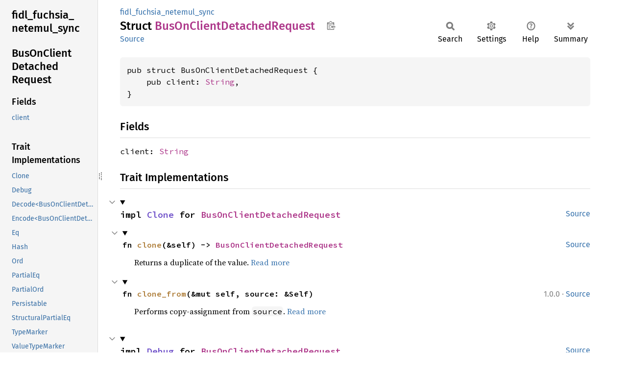

--- FILE ---
content_type: text/html; charset=utf-8
request_url: https://fuchsia-docs.firebaseapp.com/rust/fidl_fuchsia_netemul_sync/struct.BusOnClientDetachedRequest.html
body_size: 6221
content:
<!DOCTYPE html><html lang="en"><head><meta charset="utf-8"><meta name="viewport" content="width=device-width, initial-scale=1.0"><meta name="generator" content="rustdoc"><meta name="description" content="API documentation for the Rust `BusOnClientDetachedRequest` struct in crate `fidl_fuchsia_netemul_sync`."><title>BusOnClientDetachedRequest in fidl_fuchsia_netemul_sync - Rust</title><script>if(window.location.protocol!=="file:")document.head.insertAdjacentHTML("beforeend","SourceSerif4-Regular-6b053e98.ttf.woff2,FiraSans-Italic-81dc35de.woff2,FiraSans-Regular-0fe48ade.woff2,FiraSans-MediumItalic-ccf7e434.woff2,FiraSans-Medium-e1aa3f0a.woff2,SourceCodePro-Regular-8badfe75.ttf.woff2,SourceCodePro-Semibold-aa29a496.ttf.woff2".split(",").map(f=>`<link rel="preload" as="font" type="font/woff2"href="../static.files/${f}">`).join(""))</script><link rel="stylesheet" href="../static.files/normalize-9960930a.css"><link rel="stylesheet" href="../static.files/rustdoc-ca0dd0c4.css"><meta name="rustdoc-vars" data-root-path="../" data-static-root-path="../static.files/" data-current-crate="fidl_fuchsia_netemul_sync" data-themes="" data-resource-suffix="" data-rustdoc-version="1.94.0-nightly (5f1173bb2 2025-12-09)" data-channel="nightly" data-search-js="search-9e2438ea.js" data-stringdex-js="stringdex-a3946164.js" data-settings-js="settings-c38705f0.js" ><script src="../static.files/storage-e2aeef58.js"></script><script defer src="sidebar-items.js"></script><script defer src="../static.files/main-a410ff4d.js"></script><noscript><link rel="stylesheet" href="../static.files/noscript-263c88ec.css"></noscript><link rel="alternate icon" type="image/png" href="../static.files/favicon-32x32-eab170b8.png"><link rel="icon" type="image/svg+xml" href="../static.files/favicon-044be391.svg"></head><body class="rustdoc struct"><!--[if lte IE 11]><div class="warning">This old browser is unsupported and will most likely display funky things.</div><![endif]--><rustdoc-topbar><h2><a href="#">BusOnClientDetachedRequest</a></h2></rustdoc-topbar><nav class="sidebar"><div class="sidebar-crate"><h2><a href="../fidl_fuchsia_netemul_sync/index.html">fidl_<wbr>fuchsia_<wbr>netemul_<wbr>sync</a></h2></div><div class="sidebar-elems"><section id="rustdoc-toc"><h2 class="location"><a href="#">BusOn<wbr>Client<wbr>Detached<wbr>Request</a></h2><h3><a href="#fields">Fields</a></h3><ul class="block structfield"><li><a href="#structfield.client" title="client">client</a></li></ul><h3><a href="#trait-implementations">Trait Implementations</a></h3><ul class="block trait-implementation"><li><a href="#impl-Clone-for-BusOnClientDetachedRequest" title="Clone">Clone</a></li><li><a href="#impl-Debug-for-BusOnClientDetachedRequest" title="Debug">Debug</a></li><li><a href="#impl-Decode%3CBusOnClientDetachedRequest,+D%3E-for-BusOnClientDetachedRequest" title="Decode&#60;BusOnClientDetachedRequest, D&#62;">Decode&#60;BusOnClientDetachedRequest, D&#62;</a></li><li><a href="#impl-Encode%3CBusOnClientDetachedRequest,+D%3E-for-%26BusOnClientDetachedRequest" title="Encode&#60;BusOnClientDetachedRequest, D&#62;">Encode&#60;BusOnClientDetachedRequest, D&#62;</a></li><li><a href="#impl-Eq-for-BusOnClientDetachedRequest" title="Eq">Eq</a></li><li><a href="#impl-Hash-for-BusOnClientDetachedRequest" title="Hash">Hash</a></li><li><a href="#impl-Ord-for-BusOnClientDetachedRequest" title="Ord">Ord</a></li><li><a href="#impl-PartialEq-for-BusOnClientDetachedRequest" title="PartialEq">PartialEq</a></li><li><a href="#impl-PartialOrd-for-BusOnClientDetachedRequest" title="PartialOrd">PartialOrd</a></li><li><a href="#impl-Persistable-for-BusOnClientDetachedRequest" title="Persistable">Persistable</a></li><li><a href="#impl-StructuralPartialEq-for-BusOnClientDetachedRequest" title="StructuralPartialEq">StructuralPartialEq</a></li><li><a href="#impl-TypeMarker-for-BusOnClientDetachedRequest" title="TypeMarker">TypeMarker</a></li><li><a href="#impl-ValueTypeMarker-for-BusOnClientDetachedRequest" title="ValueTypeMarker">ValueTypeMarker</a></li></ul><h3><a href="#synthetic-implementations">Auto Trait Implementations</a></h3><ul class="block synthetic-implementation"><li><a href="#impl-Freeze-for-BusOnClientDetachedRequest" title="Freeze">Freeze</a></li><li><a href="#impl-RefUnwindSafe-for-BusOnClientDetachedRequest" title="RefUnwindSafe">RefUnwindSafe</a></li><li><a href="#impl-Send-for-BusOnClientDetachedRequest" title="Send">Send</a></li><li><a href="#impl-Sync-for-BusOnClientDetachedRequest" title="Sync">Sync</a></li><li><a href="#impl-Unpin-for-BusOnClientDetachedRequest" title="Unpin">Unpin</a></li><li><a href="#impl-UnwindSafe-for-BusOnClientDetachedRequest" title="UnwindSafe">UnwindSafe</a></li></ul><h3><a href="#blanket-implementations">Blanket Implementations</a></h3><ul class="block blanket-implementation"><li><a href="#impl-Any-for-T" title="Any">Any</a></li><li><a href="#impl-Body-for-T" title="Body">Body</a></li><li><a href="#impl-Borrow%3CT%3E-for-T" title="Borrow&#60;T&#62;">Borrow&#60;T&#62;</a></li><li><a href="#impl-BorrowMut%3CT%3E-for-T" title="BorrowMut&#60;T&#62;">BorrowMut&#60;T&#62;</a></li><li><a href="#impl-CloneToUninit-for-T" title="CloneToUninit">CloneToUninit</a></li><li><a href="#impl-Encode%3CAmbiguous1,+D%3E-for-T" title="Encode&#60;Ambiguous1, D&#62;">Encode&#60;Ambiguous1, D&#62;</a></li><li><a href="#impl-Encode%3CAmbiguous2,+D%3E-for-T" title="Encode&#60;Ambiguous2, D&#62;">Encode&#60;Ambiguous2, D&#62;</a></li><li><a href="#impl-ErrorType-for-E" title="ErrorType">ErrorType</a></li><li><a href="#impl-From%3CT%3E-for-T" title="From&#60;T&#62;">From&#60;T&#62;</a></li><li><a href="#impl-Into%3CU%3E-for-T" title="Into&#60;U&#62;">Into&#60;U&#62;</a></li><li><a href="#impl-Pointable-for-T" title="Pointable">Pointable</a></li><li><a href="#impl-ToOwned-for-T" title="ToOwned">ToOwned</a></li><li><a href="#impl-TryFrom%3CU%3E-for-T" title="TryFrom&#60;U&#62;">TryFrom&#60;U&#62;</a></li><li><a href="#impl-TryInto%3CU%3E-for-T" title="TryInto&#60;U&#62;">TryInto&#60;U&#62;</a></li></ul></section><div id="rustdoc-modnav"><h2 class="in-crate"><a href="index.html">In crate fidl_<wbr>fuchsia_<wbr>netemul_<wbr>sync</a></h2></div></div></nav><div class="sidebar-resizer" title="Drag to resize sidebar"></div><main><div class="width-limiter"><section id="main-content" class="content"><div class="main-heading"><div class="rustdoc-breadcrumbs"><a href="index.html">fidl_fuchsia_netemul_sync</a></div><h1>Struct <span class="struct">BusOn<wbr>Client<wbr>Detached<wbr>Request</span>&nbsp;<button id="copy-path" title="Copy item path to clipboard">Copy item path</button></h1><rustdoc-toolbar></rustdoc-toolbar><span class="sub-heading"><a class="src" href="https://fuchsia-docs.firebaseapp.com/rust/src/fidl_fuchsia_netemul_sync__common/fidl_fuchsia_netemul_sync__common.rs.html#40">Source</a> </span></div><pre class="rust item-decl"><code>pub struct BusOnClientDetachedRequest {
    pub client: <a class="struct" href="https://doc.rust-lang.org/nightly/alloc/string/struct.String.html" title="struct alloc::string::String">String</a>,
}</code></pre><h2 id="fields" class="fields section-header">Fields<a href="#fields" class="anchor">§</a></h2><span id="structfield.client" class="structfield section-header"><a href="#structfield.client" class="anchor field">§</a><code>client: <a class="struct" href="https://doc.rust-lang.org/nightly/alloc/string/struct.String.html" title="struct alloc::string::String">String</a></code></span><h2 id="trait-implementations" class="section-header">Trait Implementations<a href="#trait-implementations" class="anchor">§</a></h2><div id="trait-implementations-list"><details class="toggle implementors-toggle" open><summary><section id="impl-Clone-for-BusOnClientDetachedRequest" class="impl"><a class="src rightside" href="https://fuchsia-docs.firebaseapp.com/rust/src/fidl_fuchsia_netemul_sync__common/fidl_fuchsia_netemul_sync__common.rs.html#39">Source</a><a href="#impl-Clone-for-BusOnClientDetachedRequest" class="anchor">§</a><h3 class="code-header">impl <a class="trait" href="https://doc.rust-lang.org/nightly/core/clone/trait.Clone.html" title="trait core::clone::Clone">Clone</a> for <a class="struct" href="struct.BusOnClientDetachedRequest.html" title="struct fidl_fuchsia_netemul_sync::BusOnClientDetachedRequest">BusOnClientDetachedRequest</a></h3></section></summary><div class="impl-items"><details class="toggle method-toggle" open><summary><section id="method.clone" class="method trait-impl"><a class="src rightside" href="https://fuchsia-docs.firebaseapp.com/rust/src/fidl_fuchsia_netemul_sync__common/fidl_fuchsia_netemul_sync__common.rs.html#39">Source</a><a href="#method.clone" class="anchor">§</a><h4 class="code-header">fn <a href="https://doc.rust-lang.org/nightly/core/clone/trait.Clone.html#tymethod.clone" class="fn">clone</a>(&amp;self) -&gt; <a class="struct" href="struct.BusOnClientDetachedRequest.html" title="struct fidl_fuchsia_netemul_sync::BusOnClientDetachedRequest">BusOnClientDetachedRequest</a></h4></section></summary><div class='docblock'>Returns a duplicate of the value. <a href="https://doc.rust-lang.org/nightly/core/clone/trait.Clone.html#tymethod.clone">Read more</a></div></details><details class="toggle method-toggle" open><summary><section id="method.clone_from" class="method trait-impl"><span class="rightside"><span class="since" title="Stable since Rust version 1.0.0">1.0.0</span> · <a class="src" href="https://doc.rust-lang.org/nightly/src/core/clone.rs.html#245-247">Source</a></span><a href="#method.clone_from" class="anchor">§</a><h4 class="code-header">fn <a href="https://doc.rust-lang.org/nightly/core/clone/trait.Clone.html#method.clone_from" class="fn">clone_from</a>(&amp;mut self, source: &amp;Self)</h4></section></summary><div class='docblock'>Performs copy-assignment from <code>source</code>. <a href="https://doc.rust-lang.org/nightly/core/clone/trait.Clone.html#method.clone_from">Read more</a></div></details></div></details><details class="toggle implementors-toggle" open><summary><section id="impl-Debug-for-BusOnClientDetachedRequest" class="impl"><a class="src rightside" href="https://fuchsia-docs.firebaseapp.com/rust/src/fidl_fuchsia_netemul_sync__common/fidl_fuchsia_netemul_sync__common.rs.html#39">Source</a><a href="#impl-Debug-for-BusOnClientDetachedRequest" class="anchor">§</a><h3 class="code-header">impl <a class="trait" href="https://doc.rust-lang.org/nightly/core/fmt/trait.Debug.html" title="trait core::fmt::Debug">Debug</a> for <a class="struct" href="struct.BusOnClientDetachedRequest.html" title="struct fidl_fuchsia_netemul_sync::BusOnClientDetachedRequest">BusOnClientDetachedRequest</a></h3></section></summary><div class="impl-items"><details class="toggle method-toggle" open><summary><section id="method.fmt" class="method trait-impl"><a class="src rightside" href="https://fuchsia-docs.firebaseapp.com/rust/src/fidl_fuchsia_netemul_sync__common/fidl_fuchsia_netemul_sync__common.rs.html#39">Source</a><a href="#method.fmt" class="anchor">§</a><h4 class="code-header">fn <a href="https://doc.rust-lang.org/nightly/core/fmt/trait.Debug.html#tymethod.fmt" class="fn">fmt</a>(&amp;self, f: &amp;mut <a class="struct" href="https://doc.rust-lang.org/nightly/core/fmt/struct.Formatter.html" title="struct core::fmt::Formatter">Formatter</a>&lt;'_&gt;) -&gt; <a class="enum" href="https://doc.rust-lang.org/nightly/core/result/enum.Result.html" title="enum core::result::Result">Result</a>&lt;<a class="primitive" href="https://doc.rust-lang.org/nightly/std/primitive.unit.html">()</a>, <a class="struct" href="https://doc.rust-lang.org/nightly/core/fmt/struct.Error.html" title="struct core::fmt::Error">Error</a>&gt;</h4></section></summary><div class='docblock'>Formats the value using the given formatter. <a href="https://doc.rust-lang.org/nightly/core/fmt/trait.Debug.html#tymethod.fmt">Read more</a></div></details></div></details><details class="toggle implementors-toggle" open><summary><section id="impl-Decode%3CBusOnClientDetachedRequest,+D%3E-for-BusOnClientDetachedRequest" class="impl"><a class="src rightside" href="https://fuchsia-docs.firebaseapp.com/rust/src/fidl_fuchsia_netemul_sync__common/fidl_fuchsia_netemul_sync__common.rs.html#547-548">Source</a><a href="#impl-Decode%3CBusOnClientDetachedRequest,+D%3E-for-BusOnClientDetachedRequest" class="anchor">§</a><h3 class="code-header">impl&lt;D&gt; <a class="trait" href="https://fuchsia-docs.firebaseapp.com/rust/fidl/encoding/trait.Decode.html" title="trait fidl::encoding::Decode">Decode</a>&lt;<a class="struct" href="struct.BusOnClientDetachedRequest.html" title="struct fidl_fuchsia_netemul_sync::BusOnClientDetachedRequest">BusOnClientDetachedRequest</a>, D&gt; for <a class="struct" href="struct.BusOnClientDetachedRequest.html" title="struct fidl_fuchsia_netemul_sync::BusOnClientDetachedRequest">BusOnClientDetachedRequest</a><div class="where">where
    D: <a class="trait" href="https://fuchsia-docs.firebaseapp.com/rust/fidl/encoding/trait.ResourceDialect.html" title="trait fidl::encoding::ResourceDialect">ResourceDialect</a>,</div></h3></section></summary><div class="impl-items"><details class="toggle method-toggle" open><summary><section id="method.new_empty" class="method trait-impl"><a class="src rightside" href="https://fuchsia-docs.firebaseapp.com/rust/src/fidl_fuchsia_netemul_sync__common/fidl_fuchsia_netemul_sync__common.rs.html#551">Source</a><a href="#method.new_empty" class="anchor">§</a><h4 class="code-header">fn <a href="https://fuchsia-docs.firebaseapp.com/rust/fidl/encoding/trait.Decode.html#tymethod.new_empty" class="fn">new_empty</a>() -&gt; <a class="struct" href="struct.BusOnClientDetachedRequest.html" title="struct fidl_fuchsia_netemul_sync::BusOnClientDetachedRequest">BusOnClientDetachedRequest</a></h4></section></summary><div class='docblock'>Creates a valid instance of <code>Self</code>. The specific value does not matter,
since it will be overwritten by <code>decode</code>.</div></details><details class="toggle method-toggle" open><summary><section id="method.decode" class="method trait-impl"><a class="src rightside" href="https://fuchsia-docs.firebaseapp.com/rust/src/fidl_fuchsia_netemul_sync__common/fidl_fuchsia_netemul_sync__common.rs.html#556-561">Source</a><a href="#method.decode" class="anchor">§</a><h4 class="code-header">unsafe fn <a href="https://fuchsia-docs.firebaseapp.com/rust/fidl/encoding/trait.Decode.html#tymethod.decode" class="fn">decode</a>(
    &amp;mut self,
    decoder: &amp;mut <a class="struct" href="https://fuchsia-docs.firebaseapp.com/rust/fidl/encoding/struct.Decoder.html" title="struct fidl::encoding::Decoder">Decoder</a>&lt;'_, D&gt;,
    offset: <a class="primitive" href="https://doc.rust-lang.org/nightly/std/primitive.usize.html">usize</a>,
    _depth: Depth,
) -&gt; <a class="enum" href="https://doc.rust-lang.org/nightly/core/result/enum.Result.html" title="enum core::result::Result">Result</a>&lt;<a class="primitive" href="https://doc.rust-lang.org/nightly/std/primitive.unit.html">()</a>, <a class="enum" href="https://fuchsia-docs.firebaseapp.com/rust/fidl/error/enum.Error.html" title="enum fidl::error::Error">Error</a>&gt;</h4></section></summary><div class='docblock'>Decodes an object of type <code>T</code> from the decoder’s buffers into <code>self</code>. <a href="https://fuchsia-docs.firebaseapp.com/rust/fidl/encoding/trait.Decode.html#tymethod.decode">Read more</a></div></details></div></details><details class="toggle implementors-toggle" open><summary><section id="impl-Encode%3CBusOnClientDetachedRequest,+D%3E-for-%26BusOnClientDetachedRequest" class="impl"><a class="src rightside" href="https://fuchsia-docs.firebaseapp.com/rust/src/fidl_fuchsia_netemul_sync__common/fidl_fuchsia_netemul_sync__common.rs.html#504-505">Source</a><a href="#impl-Encode%3CBusOnClientDetachedRequest,+D%3E-for-%26BusOnClientDetachedRequest" class="anchor">§</a><h3 class="code-header">impl&lt;D&gt; <a class="trait" href="https://fuchsia-docs.firebaseapp.com/rust/fidl/encoding/trait.Encode.html" title="trait fidl::encoding::Encode">Encode</a>&lt;<a class="struct" href="struct.BusOnClientDetachedRequest.html" title="struct fidl_fuchsia_netemul_sync::BusOnClientDetachedRequest">BusOnClientDetachedRequest</a>, D&gt; for &amp;<a class="struct" href="struct.BusOnClientDetachedRequest.html" title="struct fidl_fuchsia_netemul_sync::BusOnClientDetachedRequest">BusOnClientDetachedRequest</a><div class="where">where
    D: <a class="trait" href="https://fuchsia-docs.firebaseapp.com/rust/fidl/encoding/trait.ResourceDialect.html" title="trait fidl::encoding::ResourceDialect">ResourceDialect</a>,</div></h3></section></summary><div class="impl-items"><details class="toggle method-toggle" open><summary><section id="method.encode" class="method trait-impl"><a class="src rightside" href="https://fuchsia-docs.firebaseapp.com/rust/src/fidl_fuchsia_netemul_sync__common/fidl_fuchsia_netemul_sync__common.rs.html#508-513">Source</a><a href="#method.encode" class="anchor">§</a><h4 class="code-header">unsafe fn <a href="https://fuchsia-docs.firebaseapp.com/rust/fidl/encoding/trait.Encode.html#tymethod.encode" class="fn">encode</a>(
    self,
    encoder: &amp;mut <a class="struct" href="https://fuchsia-docs.firebaseapp.com/rust/fidl/encoding/struct.Encoder.html" title="struct fidl::encoding::Encoder">Encoder</a>&lt;'_, D&gt;,
    offset: <a class="primitive" href="https://doc.rust-lang.org/nightly/std/primitive.usize.html">usize</a>,
    _depth: Depth,
) -&gt; <a class="enum" href="https://doc.rust-lang.org/nightly/core/result/enum.Result.html" title="enum core::result::Result">Result</a>&lt;<a class="primitive" href="https://doc.rust-lang.org/nightly/std/primitive.unit.html">()</a>, <a class="enum" href="https://fuchsia-docs.firebaseapp.com/rust/fidl/error/enum.Error.html" title="enum fidl::error::Error">Error</a>&gt;</h4></section></summary><div class='docblock'>Encodes the object into the encoder’s buffers. Any handles stored in the
object are swapped for <code>Handle::INVALID</code>. <a href="https://fuchsia-docs.firebaseapp.com/rust/fidl/encoding/trait.Encode.html#tymethod.encode">Read more</a></div></details></div></details><details class="toggle implementors-toggle" open><summary><section id="impl-Hash-for-BusOnClientDetachedRequest" class="impl"><a class="src rightside" href="https://fuchsia-docs.firebaseapp.com/rust/src/fidl_fuchsia_netemul_sync__common/fidl_fuchsia_netemul_sync__common.rs.html#39">Source</a><a href="#impl-Hash-for-BusOnClientDetachedRequest" class="anchor">§</a><h3 class="code-header">impl <a class="trait" href="https://doc.rust-lang.org/nightly/core/hash/trait.Hash.html" title="trait core::hash::Hash">Hash</a> for <a class="struct" href="struct.BusOnClientDetachedRequest.html" title="struct fidl_fuchsia_netemul_sync::BusOnClientDetachedRequest">BusOnClientDetachedRequest</a></h3></section></summary><div class="impl-items"><details class="toggle method-toggle" open><summary><section id="method.hash" class="method trait-impl"><a class="src rightside" href="https://fuchsia-docs.firebaseapp.com/rust/src/fidl_fuchsia_netemul_sync__common/fidl_fuchsia_netemul_sync__common.rs.html#39">Source</a><a href="#method.hash" class="anchor">§</a><h4 class="code-header">fn <a href="https://doc.rust-lang.org/nightly/core/hash/trait.Hash.html#tymethod.hash" class="fn">hash</a>&lt;__H&gt;(&amp;self, state: <a class="primitive" href="https://doc.rust-lang.org/nightly/std/primitive.reference.html">&amp;mut __H</a>)<div class="where">where
    __H: <a class="trait" href="https://doc.rust-lang.org/nightly/core/hash/trait.Hasher.html" title="trait core::hash::Hasher">Hasher</a>,</div></h4></section></summary><div class='docblock'>Feeds this value into the given <a href="https://doc.rust-lang.org/nightly/core/hash/trait.Hasher.html" title="trait core::hash::Hasher"><code>Hasher</code></a>. <a href="https://doc.rust-lang.org/nightly/core/hash/trait.Hash.html#tymethod.hash">Read more</a></div></details><details class="toggle method-toggle" open><summary><section id="method.hash_slice" class="method trait-impl"><span class="rightside"><span class="since" title="Stable since Rust version 1.3.0">1.3.0</span> · <a class="src" href="https://doc.rust-lang.org/nightly/src/core/hash/mod.rs.html#235-237">Source</a></span><a href="#method.hash_slice" class="anchor">§</a><h4 class="code-header">fn <a href="https://doc.rust-lang.org/nightly/core/hash/trait.Hash.html#method.hash_slice" class="fn">hash_slice</a>&lt;H&gt;(data: &amp;[Self], state: <a class="primitive" href="https://doc.rust-lang.org/nightly/std/primitive.reference.html">&amp;mut H</a>)<div class="where">where
    H: <a class="trait" href="https://doc.rust-lang.org/nightly/core/hash/trait.Hasher.html" title="trait core::hash::Hasher">Hasher</a>,
    Self: <a class="trait" href="https://doc.rust-lang.org/nightly/core/marker/trait.Sized.html" title="trait core::marker::Sized">Sized</a>,</div></h4></section></summary><div class='docblock'>Feeds a slice of this type into the given <a href="https://doc.rust-lang.org/nightly/core/hash/trait.Hasher.html" title="trait core::hash::Hasher"><code>Hasher</code></a>. <a href="https://doc.rust-lang.org/nightly/core/hash/trait.Hash.html#method.hash_slice">Read more</a></div></details></div></details><details class="toggle implementors-toggle" open><summary><section id="impl-Ord-for-BusOnClientDetachedRequest" class="impl"><a class="src rightside" href="https://fuchsia-docs.firebaseapp.com/rust/src/fidl_fuchsia_netemul_sync__common/fidl_fuchsia_netemul_sync__common.rs.html#39">Source</a><a href="#impl-Ord-for-BusOnClientDetachedRequest" class="anchor">§</a><h3 class="code-header">impl <a class="trait" href="https://doc.rust-lang.org/nightly/core/cmp/trait.Ord.html" title="trait core::cmp::Ord">Ord</a> for <a class="struct" href="struct.BusOnClientDetachedRequest.html" title="struct fidl_fuchsia_netemul_sync::BusOnClientDetachedRequest">BusOnClientDetachedRequest</a></h3></section></summary><div class="impl-items"><details class="toggle method-toggle" open><summary><section id="method.cmp" class="method trait-impl"><a class="src rightside" href="https://fuchsia-docs.firebaseapp.com/rust/src/fidl_fuchsia_netemul_sync__common/fidl_fuchsia_netemul_sync__common.rs.html#39">Source</a><a href="#method.cmp" class="anchor">§</a><h4 class="code-header">fn <a href="https://doc.rust-lang.org/nightly/core/cmp/trait.Ord.html#tymethod.cmp" class="fn">cmp</a>(&amp;self, other: &amp;<a class="struct" href="struct.BusOnClientDetachedRequest.html" title="struct fidl_fuchsia_netemul_sync::BusOnClientDetachedRequest">BusOnClientDetachedRequest</a>) -&gt; <a class="enum" href="https://doc.rust-lang.org/nightly/core/cmp/enum.Ordering.html" title="enum core::cmp::Ordering">Ordering</a></h4></section></summary><div class='docblock'>This method returns an <a href="https://doc.rust-lang.org/nightly/core/cmp/enum.Ordering.html" title="enum core::cmp::Ordering"><code>Ordering</code></a> between <code>self</code> and <code>other</code>. <a href="https://doc.rust-lang.org/nightly/core/cmp/trait.Ord.html#tymethod.cmp">Read more</a></div></details><details class="toggle method-toggle" open><summary><section id="method.max" class="method trait-impl"><span class="rightside"><span class="since" title="Stable since Rust version 1.21.0">1.21.0</span> · <a class="src" href="https://doc.rust-lang.org/nightly/src/core/cmp.rs.html#1021-1023">Source</a></span><a href="#method.max" class="anchor">§</a><h4 class="code-header">fn <a href="https://doc.rust-lang.org/nightly/core/cmp/trait.Ord.html#method.max" class="fn">max</a>(self, other: Self) -&gt; Self<div class="where">where
    Self: <a class="trait" href="https://doc.rust-lang.org/nightly/core/marker/trait.Sized.html" title="trait core::marker::Sized">Sized</a>,</div></h4></section></summary><div class='docblock'>Compares and returns the maximum of two values. <a href="https://doc.rust-lang.org/nightly/core/cmp/trait.Ord.html#method.max">Read more</a></div></details><details class="toggle method-toggle" open><summary><section id="method.min" class="method trait-impl"><span class="rightside"><span class="since" title="Stable since Rust version 1.21.0">1.21.0</span> · <a class="src" href="https://doc.rust-lang.org/nightly/src/core/cmp.rs.html#1060-1062">Source</a></span><a href="#method.min" class="anchor">§</a><h4 class="code-header">fn <a href="https://doc.rust-lang.org/nightly/core/cmp/trait.Ord.html#method.min" class="fn">min</a>(self, other: Self) -&gt; Self<div class="where">where
    Self: <a class="trait" href="https://doc.rust-lang.org/nightly/core/marker/trait.Sized.html" title="trait core::marker::Sized">Sized</a>,</div></h4></section></summary><div class='docblock'>Compares and returns the minimum of two values. <a href="https://doc.rust-lang.org/nightly/core/cmp/trait.Ord.html#method.min">Read more</a></div></details><details class="toggle method-toggle" open><summary><section id="method.clamp" class="method trait-impl"><span class="rightside"><span class="since" title="Stable since Rust version 1.50.0">1.50.0</span> · <a class="src" href="https://doc.rust-lang.org/nightly/src/core/cmp.rs.html#1086-1088">Source</a></span><a href="#method.clamp" class="anchor">§</a><h4 class="code-header">fn <a href="https://doc.rust-lang.org/nightly/core/cmp/trait.Ord.html#method.clamp" class="fn">clamp</a>(self, min: Self, max: Self) -&gt; Self<div class="where">where
    Self: <a class="trait" href="https://doc.rust-lang.org/nightly/core/marker/trait.Sized.html" title="trait core::marker::Sized">Sized</a>,</div></h4></section></summary><div class='docblock'>Restrict a value to a certain interval. <a href="https://doc.rust-lang.org/nightly/core/cmp/trait.Ord.html#method.clamp">Read more</a></div></details></div></details><details class="toggle implementors-toggle" open><summary><section id="impl-PartialEq-for-BusOnClientDetachedRequest" class="impl"><a class="src rightside" href="https://fuchsia-docs.firebaseapp.com/rust/src/fidl_fuchsia_netemul_sync__common/fidl_fuchsia_netemul_sync__common.rs.html#39">Source</a><a href="#impl-PartialEq-for-BusOnClientDetachedRequest" class="anchor">§</a><h3 class="code-header">impl <a class="trait" href="https://doc.rust-lang.org/nightly/core/cmp/trait.PartialEq.html" title="trait core::cmp::PartialEq">PartialEq</a> for <a class="struct" href="struct.BusOnClientDetachedRequest.html" title="struct fidl_fuchsia_netemul_sync::BusOnClientDetachedRequest">BusOnClientDetachedRequest</a></h3></section></summary><div class="impl-items"><details class="toggle method-toggle" open><summary><section id="method.eq" class="method trait-impl"><a class="src rightside" href="https://fuchsia-docs.firebaseapp.com/rust/src/fidl_fuchsia_netemul_sync__common/fidl_fuchsia_netemul_sync__common.rs.html#39">Source</a><a href="#method.eq" class="anchor">§</a><h4 class="code-header">fn <a href="https://doc.rust-lang.org/nightly/core/cmp/trait.PartialEq.html#tymethod.eq" class="fn">eq</a>(&amp;self, other: &amp;<a class="struct" href="struct.BusOnClientDetachedRequest.html" title="struct fidl_fuchsia_netemul_sync::BusOnClientDetachedRequest">BusOnClientDetachedRequest</a>) -&gt; <a class="primitive" href="https://doc.rust-lang.org/nightly/std/primitive.bool.html">bool</a></h4></section></summary><div class='docblock'>Tests for <code>self</code> and <code>other</code> values to be equal, and is used by <code>==</code>.</div></details><details class="toggle method-toggle" open><summary><section id="method.ne" class="method trait-impl"><span class="rightside"><span class="since" title="Stable since Rust version 1.0.0">1.0.0</span> · <a class="src" href="https://doc.rust-lang.org/nightly/src/core/cmp.rs.html#264">Source</a></span><a href="#method.ne" class="anchor">§</a><h4 class="code-header">fn <a href="https://doc.rust-lang.org/nightly/core/cmp/trait.PartialEq.html#method.ne" class="fn">ne</a>(&amp;self, other: <a class="primitive" href="https://doc.rust-lang.org/nightly/std/primitive.reference.html">&amp;Rhs</a>) -&gt; <a class="primitive" href="https://doc.rust-lang.org/nightly/std/primitive.bool.html">bool</a></h4></section></summary><div class='docblock'>Tests for <code>!=</code>. The default implementation is almost always sufficient,
and should not be overridden without very good reason.</div></details></div></details><details class="toggle implementors-toggle" open><summary><section id="impl-PartialOrd-for-BusOnClientDetachedRequest" class="impl"><a class="src rightside" href="https://fuchsia-docs.firebaseapp.com/rust/src/fidl_fuchsia_netemul_sync__common/fidl_fuchsia_netemul_sync__common.rs.html#39">Source</a><a href="#impl-PartialOrd-for-BusOnClientDetachedRequest" class="anchor">§</a><h3 class="code-header">impl <a class="trait" href="https://doc.rust-lang.org/nightly/core/cmp/trait.PartialOrd.html" title="trait core::cmp::PartialOrd">PartialOrd</a> for <a class="struct" href="struct.BusOnClientDetachedRequest.html" title="struct fidl_fuchsia_netemul_sync::BusOnClientDetachedRequest">BusOnClientDetachedRequest</a></h3></section></summary><div class="impl-items"><details class="toggle method-toggle" open><summary><section id="method.partial_cmp" class="method trait-impl"><a class="src rightside" href="https://fuchsia-docs.firebaseapp.com/rust/src/fidl_fuchsia_netemul_sync__common/fidl_fuchsia_netemul_sync__common.rs.html#39">Source</a><a href="#method.partial_cmp" class="anchor">§</a><h4 class="code-header">fn <a href="https://doc.rust-lang.org/nightly/core/cmp/trait.PartialOrd.html#tymethod.partial_cmp" class="fn">partial_cmp</a>(&amp;self, other: &amp;<a class="struct" href="struct.BusOnClientDetachedRequest.html" title="struct fidl_fuchsia_netemul_sync::BusOnClientDetachedRequest">BusOnClientDetachedRequest</a>) -&gt; <a class="enum" href="https://doc.rust-lang.org/nightly/core/option/enum.Option.html" title="enum core::option::Option">Option</a>&lt;<a class="enum" href="https://doc.rust-lang.org/nightly/core/cmp/enum.Ordering.html" title="enum core::cmp::Ordering">Ordering</a>&gt;</h4></section></summary><div class='docblock'>This method returns an ordering between <code>self</code> and <code>other</code> values if one exists. <a href="https://doc.rust-lang.org/nightly/core/cmp/trait.PartialOrd.html#tymethod.partial_cmp">Read more</a></div></details><details class="toggle method-toggle" open><summary><section id="method.lt" class="method trait-impl"><span class="rightside"><span class="since" title="Stable since Rust version 1.0.0">1.0.0</span> · <a class="src" href="https://doc.rust-lang.org/nightly/src/core/cmp.rs.html#1398">Source</a></span><a href="#method.lt" class="anchor">§</a><h4 class="code-header">fn <a href="https://doc.rust-lang.org/nightly/core/cmp/trait.PartialOrd.html#method.lt" class="fn">lt</a>(&amp;self, other: <a class="primitive" href="https://doc.rust-lang.org/nightly/std/primitive.reference.html">&amp;Rhs</a>) -&gt; <a class="primitive" href="https://doc.rust-lang.org/nightly/std/primitive.bool.html">bool</a></h4></section></summary><div class='docblock'>Tests less than (for <code>self</code> and <code>other</code>) and is used by the <code>&lt;</code> operator. <a href="https://doc.rust-lang.org/nightly/core/cmp/trait.PartialOrd.html#method.lt">Read more</a></div></details><details class="toggle method-toggle" open><summary><section id="method.le" class="method trait-impl"><span class="rightside"><span class="since" title="Stable since Rust version 1.0.0">1.0.0</span> · <a class="src" href="https://doc.rust-lang.org/nightly/src/core/cmp.rs.html#1416">Source</a></span><a href="#method.le" class="anchor">§</a><h4 class="code-header">fn <a href="https://doc.rust-lang.org/nightly/core/cmp/trait.PartialOrd.html#method.le" class="fn">le</a>(&amp;self, other: <a class="primitive" href="https://doc.rust-lang.org/nightly/std/primitive.reference.html">&amp;Rhs</a>) -&gt; <a class="primitive" href="https://doc.rust-lang.org/nightly/std/primitive.bool.html">bool</a></h4></section></summary><div class='docblock'>Tests less than or equal to (for <code>self</code> and <code>other</code>) and is used by the
<code>&lt;=</code> operator. <a href="https://doc.rust-lang.org/nightly/core/cmp/trait.PartialOrd.html#method.le">Read more</a></div></details><details class="toggle method-toggle" open><summary><section id="method.gt" class="method trait-impl"><span class="rightside"><span class="since" title="Stable since Rust version 1.0.0">1.0.0</span> · <a class="src" href="https://doc.rust-lang.org/nightly/src/core/cmp.rs.html#1434">Source</a></span><a href="#method.gt" class="anchor">§</a><h4 class="code-header">fn <a href="https://doc.rust-lang.org/nightly/core/cmp/trait.PartialOrd.html#method.gt" class="fn">gt</a>(&amp;self, other: <a class="primitive" href="https://doc.rust-lang.org/nightly/std/primitive.reference.html">&amp;Rhs</a>) -&gt; <a class="primitive" href="https://doc.rust-lang.org/nightly/std/primitive.bool.html">bool</a></h4></section></summary><div class='docblock'>Tests greater than (for <code>self</code> and <code>other</code>) and is used by the <code>&gt;</code>
operator. <a href="https://doc.rust-lang.org/nightly/core/cmp/trait.PartialOrd.html#method.gt">Read more</a></div></details><details class="toggle method-toggle" open><summary><section id="method.ge" class="method trait-impl"><span class="rightside"><span class="since" title="Stable since Rust version 1.0.0">1.0.0</span> · <a class="src" href="https://doc.rust-lang.org/nightly/src/core/cmp.rs.html#1452">Source</a></span><a href="#method.ge" class="anchor">§</a><h4 class="code-header">fn <a href="https://doc.rust-lang.org/nightly/core/cmp/trait.PartialOrd.html#method.ge" class="fn">ge</a>(&amp;self, other: <a class="primitive" href="https://doc.rust-lang.org/nightly/std/primitive.reference.html">&amp;Rhs</a>) -&gt; <a class="primitive" href="https://doc.rust-lang.org/nightly/std/primitive.bool.html">bool</a></h4></section></summary><div class='docblock'>Tests greater than or equal to (for <code>self</code> and <code>other</code>) and is used by
the <code>&gt;=</code> operator. <a href="https://doc.rust-lang.org/nightly/core/cmp/trait.PartialOrd.html#method.ge">Read more</a></div></details></div></details><details class="toggle implementors-toggle" open><summary><section id="impl-TypeMarker-for-BusOnClientDetachedRequest" class="impl"><a class="src rightside" href="https://fuchsia-docs.firebaseapp.com/rust/src/fidl_fuchsia_netemul_sync__common/fidl_fuchsia_netemul_sync__common.rs.html#490">Source</a><a href="#impl-TypeMarker-for-BusOnClientDetachedRequest" class="anchor">§</a><h3 class="code-header">impl <a class="trait" href="https://fuchsia-docs.firebaseapp.com/rust/fidl/encoding/trait.TypeMarker.html" title="trait fidl::encoding::TypeMarker">TypeMarker</a> for <a class="struct" href="struct.BusOnClientDetachedRequest.html" title="struct fidl_fuchsia_netemul_sync::BusOnClientDetachedRequest">BusOnClientDetachedRequest</a></h3></section></summary><div class="impl-items"><details class="toggle" open><summary><section id="associatedtype.Owned" class="associatedtype trait-impl"><a class="src rightside" href="https://fuchsia-docs.firebaseapp.com/rust/src/fidl_fuchsia_netemul_sync__common/fidl_fuchsia_netemul_sync__common.rs.html#491">Source</a><a href="#associatedtype.Owned" class="anchor">§</a><h4 class="code-header">type <a href="https://fuchsia-docs.firebaseapp.com/rust/fidl/encoding/trait.TypeMarker.html#associatedtype.Owned" class="associatedtype">Owned</a> = <a class="struct" href="struct.BusOnClientDetachedRequest.html" title="struct fidl_fuchsia_netemul_sync::BusOnClientDetachedRequest">BusOnClientDetachedRequest</a></h4></section></summary><div class='docblock'>The owned Rust type which this FIDL type decodes into.</div></details><details class="toggle method-toggle" open><summary><section id="method.inline_align" class="method trait-impl"><a class="src rightside" href="https://fuchsia-docs.firebaseapp.com/rust/src/fidl_fuchsia_netemul_sync__common/fidl_fuchsia_netemul_sync__common.rs.html#494">Source</a><a href="#method.inline_align" class="anchor">§</a><h4 class="code-header">fn <a href="https://fuchsia-docs.firebaseapp.com/rust/fidl/encoding/trait.TypeMarker.html#tymethod.inline_align" class="fn">inline_align</a>(_context: <a class="struct" href="https://fuchsia-docs.firebaseapp.com/rust/fidl/encoding/struct.Context.html" title="struct fidl::encoding::Context">Context</a>) -&gt; <a class="primitive" href="https://doc.rust-lang.org/nightly/std/primitive.usize.html">usize</a></h4></section></summary><div class='docblock'>Returns the minimum required alignment of the inline portion of the
encoded object. It must be a (nonzero) power of two.</div></details><details class="toggle method-toggle" open><summary><section id="method.inline_size" class="method trait-impl"><a class="src rightside" href="https://fuchsia-docs.firebaseapp.com/rust/src/fidl_fuchsia_netemul_sync__common/fidl_fuchsia_netemul_sync__common.rs.html#499">Source</a><a href="#method.inline_size" class="anchor">§</a><h4 class="code-header">fn <a href="https://fuchsia-docs.firebaseapp.com/rust/fidl/encoding/trait.TypeMarker.html#tymethod.inline_size" class="fn">inline_size</a>(_context: <a class="struct" href="https://fuchsia-docs.firebaseapp.com/rust/fidl/encoding/struct.Context.html" title="struct fidl::encoding::Context">Context</a>) -&gt; <a class="primitive" href="https://doc.rust-lang.org/nightly/std/primitive.usize.html">usize</a></h4></section></summary><div class='docblock'>Returns the size of the inline portion of the encoded object, including
padding for alignment. Must be a multiple of <code>inline_align</code>.</div></details><details class="toggle method-toggle" open><summary><section id="method.encode_is_copy" class="method trait-impl"><a class="src rightside" href="https://fuchsia-docs.firebaseapp.com/rust/src/fidl/encoding.rs.html#205">Source</a><a href="#method.encode_is_copy" class="anchor">§</a><h4 class="code-header">fn <a href="https://fuchsia-docs.firebaseapp.com/rust/fidl/encoding/trait.TypeMarker.html#method.encode_is_copy" class="fn">encode_is_copy</a>() -&gt; <a class="primitive" href="https://doc.rust-lang.org/nightly/std/primitive.bool.html">bool</a></h4></section></summary><div class='docblock'>Returns true if the memory layout of <code>Self::Owned</code> matches the FIDL wire
format and encoding requires no validation. When true, we can optimize
encoding arrays and vectors of <code>Self::Owned</code> to a single memcpy. <a href="https://fuchsia-docs.firebaseapp.com/rust/fidl/encoding/trait.TypeMarker.html#method.encode_is_copy">Read more</a></div></details><details class="toggle method-toggle" open><summary><section id="method.decode_is_copy" class="method trait-impl"><a class="src rightside" href="https://fuchsia-docs.firebaseapp.com/rust/src/fidl/encoding.rs.html#213">Source</a><a href="#method.decode_is_copy" class="anchor">§</a><h4 class="code-header">fn <a href="https://fuchsia-docs.firebaseapp.com/rust/fidl/encoding/trait.TypeMarker.html#method.decode_is_copy" class="fn">decode_is_copy</a>() -&gt; <a class="primitive" href="https://doc.rust-lang.org/nightly/std/primitive.bool.html">bool</a></h4></section></summary><div class='docblock'>Returns true if the memory layout of <code>Self::Owned</code> matches the FIDL wire
format and decoding requires no validation. When true, we can optimize
decoding arrays and vectors of <code>Self::Owned</code> to a single memcpy.</div></details></div></details><details class="toggle implementors-toggle" open><summary><section id="impl-ValueTypeMarker-for-BusOnClientDetachedRequest" class="impl"><a class="src rightside" href="https://fuchsia-docs.firebaseapp.com/rust/src/fidl_fuchsia_netemul_sync__common/fidl_fuchsia_netemul_sync__common.rs.html#483">Source</a><a href="#impl-ValueTypeMarker-for-BusOnClientDetachedRequest" class="anchor">§</a><h3 class="code-header">impl <a class="trait" href="https://fuchsia-docs.firebaseapp.com/rust/fidl/encoding/trait.ValueTypeMarker.html" title="trait fidl::encoding::ValueTypeMarker">ValueTypeMarker</a> for <a class="struct" href="struct.BusOnClientDetachedRequest.html" title="struct fidl_fuchsia_netemul_sync::BusOnClientDetachedRequest">BusOnClientDetachedRequest</a></h3></section></summary><div class="impl-items"><details class="toggle" open><summary><section id="associatedtype.Borrowed" class="associatedtype trait-impl"><a class="src rightside" href="https://fuchsia-docs.firebaseapp.com/rust/src/fidl_fuchsia_netemul_sync__common/fidl_fuchsia_netemul_sync__common.rs.html#484">Source</a><a href="#associatedtype.Borrowed" class="anchor">§</a><h4 class="code-header">type <a href="https://fuchsia-docs.firebaseapp.com/rust/fidl/encoding/trait.ValueTypeMarker.html#associatedtype.Borrowed" class="associatedtype">Borrowed</a>&lt;'a&gt; = &amp;'a <a class="struct" href="struct.BusOnClientDetachedRequest.html" title="struct fidl_fuchsia_netemul_sync::BusOnClientDetachedRequest">BusOnClientDetachedRequest</a></h4></section></summary><div class='docblock'>The Rust type to use for encoding. This is a particular <code>Encode&lt;Self&gt;</code>
type cheaply obtainable from <code>&amp;Self::Owned</code>. There are three cases: <a href="https://fuchsia-docs.firebaseapp.com/rust/fidl/encoding/trait.ValueTypeMarker.html#associatedtype.Borrowed">Read more</a></div></details><details class="toggle method-toggle" open><summary><section id="method.borrow" class="method trait-impl"><a class="src rightside" href="https://fuchsia-docs.firebaseapp.com/rust/src/fidl_fuchsia_netemul_sync__common/fidl_fuchsia_netemul_sync__common.rs.html#485">Source</a><a href="#method.borrow" class="anchor">§</a><h4 class="code-header">fn <a href="https://fuchsia-docs.firebaseapp.com/rust/fidl/encoding/trait.ValueTypeMarker.html#tymethod.borrow" class="fn">borrow</a>(
    value: &amp;&lt;<a class="struct" href="struct.BusOnClientDetachedRequest.html" title="struct fidl_fuchsia_netemul_sync::BusOnClientDetachedRequest">BusOnClientDetachedRequest</a> as <a class="trait" href="https://fuchsia-docs.firebaseapp.com/rust/fidl/encoding/trait.TypeMarker.html" title="trait fidl::encoding::TypeMarker">TypeMarker</a>&gt;::<a class="associatedtype" href="https://fuchsia-docs.firebaseapp.com/rust/fidl/encoding/trait.TypeMarker.html#associatedtype.Owned" title="type fidl::encoding::TypeMarker::Owned">Owned</a>,
) -&gt; &lt;<a class="struct" href="struct.BusOnClientDetachedRequest.html" title="struct fidl_fuchsia_netemul_sync::BusOnClientDetachedRequest">BusOnClientDetachedRequest</a> as <a class="trait" href="https://fuchsia-docs.firebaseapp.com/rust/fidl/encoding/trait.ValueTypeMarker.html" title="trait fidl::encoding::ValueTypeMarker">ValueTypeMarker</a>&gt;::<a class="associatedtype" href="https://fuchsia-docs.firebaseapp.com/rust/fidl/encoding/trait.ValueTypeMarker.html#associatedtype.Borrowed" title="type fidl::encoding::ValueTypeMarker::Borrowed">Borrowed</a>&lt;'_&gt;</h4></section></summary><div class='docblock'>Cheaply converts from <code>&amp;Self::Owned</code> to <code>Self::Borrowed</code>.</div></details></div></details><section id="impl-Eq-for-BusOnClientDetachedRequest" class="impl"><a class="src rightside" href="https://fuchsia-docs.firebaseapp.com/rust/src/fidl_fuchsia_netemul_sync__common/fidl_fuchsia_netemul_sync__common.rs.html#39">Source</a><a href="#impl-Eq-for-BusOnClientDetachedRequest" class="anchor">§</a><h3 class="code-header">impl <a class="trait" href="https://doc.rust-lang.org/nightly/core/cmp/trait.Eq.html" title="trait core::cmp::Eq">Eq</a> for <a class="struct" href="struct.BusOnClientDetachedRequest.html" title="struct fidl_fuchsia_netemul_sync::BusOnClientDetachedRequest">BusOnClientDetachedRequest</a></h3></section><section id="impl-Persistable-for-BusOnClientDetachedRequest" class="impl"><a class="src rightside" href="https://fuchsia-docs.firebaseapp.com/rust/src/fidl_fuchsia_netemul_sync__common/fidl_fuchsia_netemul_sync__common.rs.html#44">Source</a><a href="#impl-Persistable-for-BusOnClientDetachedRequest" class="anchor">§</a><h3 class="code-header">impl <a class="trait" href="https://fuchsia-docs.firebaseapp.com/rust/fidl/persistence/trait.Persistable.html" title="trait fidl::persistence::Persistable">Persistable</a> for <a class="struct" href="struct.BusOnClientDetachedRequest.html" title="struct fidl_fuchsia_netemul_sync::BusOnClientDetachedRequest">BusOnClientDetachedRequest</a></h3></section><section id="impl-StructuralPartialEq-for-BusOnClientDetachedRequest" class="impl"><a class="src rightside" href="https://fuchsia-docs.firebaseapp.com/rust/src/fidl_fuchsia_netemul_sync__common/fidl_fuchsia_netemul_sync__common.rs.html#39">Source</a><a href="#impl-StructuralPartialEq-for-BusOnClientDetachedRequest" class="anchor">§</a><h3 class="code-header">impl <a class="trait" href="https://doc.rust-lang.org/nightly/core/marker/trait.StructuralPartialEq.html" title="trait core::marker::StructuralPartialEq">StructuralPartialEq</a> for <a class="struct" href="struct.BusOnClientDetachedRequest.html" title="struct fidl_fuchsia_netemul_sync::BusOnClientDetachedRequest">BusOnClientDetachedRequest</a></h3></section></div><h2 id="synthetic-implementations" class="section-header">Auto Trait Implementations<a href="#synthetic-implementations" class="anchor">§</a></h2><div id="synthetic-implementations-list"><section id="impl-Freeze-for-BusOnClientDetachedRequest" class="impl"><a href="#impl-Freeze-for-BusOnClientDetachedRequest" class="anchor">§</a><h3 class="code-header">impl <a class="trait" href="https://doc.rust-lang.org/nightly/core/marker/trait.Freeze.html" title="trait core::marker::Freeze">Freeze</a> for <a class="struct" href="struct.BusOnClientDetachedRequest.html" title="struct fidl_fuchsia_netemul_sync::BusOnClientDetachedRequest">BusOnClientDetachedRequest</a></h3></section><section id="impl-RefUnwindSafe-for-BusOnClientDetachedRequest" class="impl"><a href="#impl-RefUnwindSafe-for-BusOnClientDetachedRequest" class="anchor">§</a><h3 class="code-header">impl <a class="trait" href="https://doc.rust-lang.org/nightly/core/panic/unwind_safe/trait.RefUnwindSafe.html" title="trait core::panic::unwind_safe::RefUnwindSafe">RefUnwindSafe</a> for <a class="struct" href="struct.BusOnClientDetachedRequest.html" title="struct fidl_fuchsia_netemul_sync::BusOnClientDetachedRequest">BusOnClientDetachedRequest</a></h3></section><section id="impl-Send-for-BusOnClientDetachedRequest" class="impl"><a href="#impl-Send-for-BusOnClientDetachedRequest" class="anchor">§</a><h3 class="code-header">impl <a class="trait" href="https://doc.rust-lang.org/nightly/core/marker/trait.Send.html" title="trait core::marker::Send">Send</a> for <a class="struct" href="struct.BusOnClientDetachedRequest.html" title="struct fidl_fuchsia_netemul_sync::BusOnClientDetachedRequest">BusOnClientDetachedRequest</a></h3></section><section id="impl-Sync-for-BusOnClientDetachedRequest" class="impl"><a href="#impl-Sync-for-BusOnClientDetachedRequest" class="anchor">§</a><h3 class="code-header">impl <a class="trait" href="https://doc.rust-lang.org/nightly/core/marker/trait.Sync.html" title="trait core::marker::Sync">Sync</a> for <a class="struct" href="struct.BusOnClientDetachedRequest.html" title="struct fidl_fuchsia_netemul_sync::BusOnClientDetachedRequest">BusOnClientDetachedRequest</a></h3></section><section id="impl-Unpin-for-BusOnClientDetachedRequest" class="impl"><a href="#impl-Unpin-for-BusOnClientDetachedRequest" class="anchor">§</a><h3 class="code-header">impl <a class="trait" href="https://doc.rust-lang.org/nightly/core/marker/trait.Unpin.html" title="trait core::marker::Unpin">Unpin</a> for <a class="struct" href="struct.BusOnClientDetachedRequest.html" title="struct fidl_fuchsia_netemul_sync::BusOnClientDetachedRequest">BusOnClientDetachedRequest</a></h3></section><section id="impl-UnwindSafe-for-BusOnClientDetachedRequest" class="impl"><a href="#impl-UnwindSafe-for-BusOnClientDetachedRequest" class="anchor">§</a><h3 class="code-header">impl <a class="trait" href="https://doc.rust-lang.org/nightly/core/panic/unwind_safe/trait.UnwindSafe.html" title="trait core::panic::unwind_safe::UnwindSafe">UnwindSafe</a> for <a class="struct" href="struct.BusOnClientDetachedRequest.html" title="struct fidl_fuchsia_netemul_sync::BusOnClientDetachedRequest">BusOnClientDetachedRequest</a></h3></section></div><h2 id="blanket-implementations" class="section-header">Blanket Implementations<a href="#blanket-implementations" class="anchor">§</a></h2><div id="blanket-implementations-list"><details class="toggle implementors-toggle"><summary><section id="impl-Any-for-T" class="impl"><a class="src rightside" href="https://doc.rust-lang.org/nightly/src/core/any.rs.html#138">Source</a><a href="#impl-Any-for-T" class="anchor">§</a><h3 class="code-header">impl&lt;T&gt; <a class="trait" href="https://doc.rust-lang.org/nightly/core/any/trait.Any.html" title="trait core::any::Any">Any</a> for T<div class="where">where
    T: 'static + ?<a class="trait" href="https://doc.rust-lang.org/nightly/core/marker/trait.Sized.html" title="trait core::marker::Sized">Sized</a>,</div></h3></section></summary><div class="impl-items"><details class="toggle method-toggle" open><summary><section id="method.type_id" class="method trait-impl"><a class="src rightside" href="https://doc.rust-lang.org/nightly/src/core/any.rs.html#139">Source</a><a href="#method.type_id" class="anchor">§</a><h4 class="code-header">fn <a href="https://doc.rust-lang.org/nightly/core/any/trait.Any.html#tymethod.type_id" class="fn">type_id</a>(&amp;self) -&gt; <a class="struct" href="https://doc.rust-lang.org/nightly/core/any/struct.TypeId.html" title="struct core::any::TypeId">TypeId</a></h4></section></summary><div class='docblock'>Gets the <code>TypeId</code> of <code>self</code>. <a href="https://doc.rust-lang.org/nightly/core/any/trait.Any.html#tymethod.type_id">Read more</a></div></details></div></details><details class="toggle implementors-toggle"><summary><section id="impl-Body-for-T" class="impl"><a class="src rightside" href="https://fuchsia-docs.firebaseapp.com/rust/src/fidl/for_fidl_message_crate.rs.html#40">Source</a><a href="#impl-Body-for-T" class="anchor">§</a><h3 class="code-header">impl&lt;T&gt; <a class="trait" href="https://fuchsia-docs.firebaseapp.com/rust/fidl/for_fidl_message_crate/trait.Body.html" title="trait fidl::for_fidl_message_crate::Body">Body</a> for T<div class="where">where
    T: <a class="trait" href="https://fuchsia-docs.firebaseapp.com/rust/fidl/persistence/trait.Persistable.html" title="trait fidl::persistence::Persistable">Persistable</a>,</div></h3></section></summary><div class="impl-items"><details class="toggle" open><summary><section id="associatedtype.MarkerAtTopLevel" class="associatedtype trait-impl"><a class="src rightside" href="https://fuchsia-docs.firebaseapp.com/rust/src/fidl/for_fidl_message_crate.rs.html#41">Source</a><a href="#associatedtype.MarkerAtTopLevel" class="anchor">§</a><h4 class="code-header">type <a href="https://fuchsia-docs.firebaseapp.com/rust/fidl/for_fidl_message_crate/trait.Body.html#associatedtype.MarkerAtTopLevel" class="associatedtype">MarkerAtTopLevel</a> = T</h4></section></summary><div class='docblock'>The marker type to use when the body is at the top-level.</div></details><details class="toggle" open><summary><section id="associatedtype.MarkerInResultUnion" class="associatedtype trait-impl"><a class="src rightside" href="https://fuchsia-docs.firebaseapp.com/rust/src/fidl/for_fidl_message_crate.rs.html#42">Source</a><a href="#associatedtype.MarkerInResultUnion" class="anchor">§</a><h4 class="code-header">type <a href="https://fuchsia-docs.firebaseapp.com/rust/fidl/for_fidl_message_crate/trait.Body.html#associatedtype.MarkerInResultUnion" class="associatedtype">MarkerInResultUnion</a> = T</h4></section></summary><div class='docblock'>The marker type to use when the body is nested in a result union.</div></details></div></details><details class="toggle implementors-toggle"><summary><section id="impl-Borrow%3CT%3E-for-T" class="impl"><a class="src rightside" href="https://doc.rust-lang.org/nightly/src/core/borrow.rs.html#212">Source</a><a href="#impl-Borrow%3CT%3E-for-T" class="anchor">§</a><h3 class="code-header">impl&lt;T&gt; <a class="trait" href="https://doc.rust-lang.org/nightly/core/borrow/trait.Borrow.html" title="trait core::borrow::Borrow">Borrow</a>&lt;T&gt; for T<div class="where">where
    T: ?<a class="trait" href="https://doc.rust-lang.org/nightly/core/marker/trait.Sized.html" title="trait core::marker::Sized">Sized</a>,</div></h3></section></summary><div class="impl-items"><details class="toggle method-toggle" open><summary><section id="method.borrow-1" class="method trait-impl"><a class="src rightside" href="https://doc.rust-lang.org/nightly/src/core/borrow.rs.html#214">Source</a><a href="#method.borrow-1" class="anchor">§</a><h4 class="code-header">fn <a href="https://doc.rust-lang.org/nightly/core/borrow/trait.Borrow.html#tymethod.borrow" class="fn">borrow</a>(&amp;self) -&gt; <a class="primitive" href="https://doc.rust-lang.org/nightly/std/primitive.reference.html">&amp;T</a></h4></section></summary><div class='docblock'>Immutably borrows from an owned value. <a href="https://doc.rust-lang.org/nightly/core/borrow/trait.Borrow.html#tymethod.borrow">Read more</a></div></details></div></details><details class="toggle implementors-toggle"><summary><section id="impl-BorrowMut%3CT%3E-for-T" class="impl"><a class="src rightside" href="https://doc.rust-lang.org/nightly/src/core/borrow.rs.html#221">Source</a><a href="#impl-BorrowMut%3CT%3E-for-T" class="anchor">§</a><h3 class="code-header">impl&lt;T&gt; <a class="trait" href="https://doc.rust-lang.org/nightly/core/borrow/trait.BorrowMut.html" title="trait core::borrow::BorrowMut">BorrowMut</a>&lt;T&gt; for T<div class="where">where
    T: ?<a class="trait" href="https://doc.rust-lang.org/nightly/core/marker/trait.Sized.html" title="trait core::marker::Sized">Sized</a>,</div></h3></section></summary><div class="impl-items"><details class="toggle method-toggle" open><summary><section id="method.borrow_mut" class="method trait-impl"><a class="src rightside" href="https://doc.rust-lang.org/nightly/src/core/borrow.rs.html#222">Source</a><a href="#method.borrow_mut" class="anchor">§</a><h4 class="code-header">fn <a href="https://doc.rust-lang.org/nightly/core/borrow/trait.BorrowMut.html#tymethod.borrow_mut" class="fn">borrow_mut</a>(&amp;mut self) -&gt; <a class="primitive" href="https://doc.rust-lang.org/nightly/std/primitive.reference.html">&amp;mut T</a></h4></section></summary><div class='docblock'>Mutably borrows from an owned value. <a href="https://doc.rust-lang.org/nightly/core/borrow/trait.BorrowMut.html#tymethod.borrow_mut">Read more</a></div></details></div></details><details class="toggle implementors-toggle"><summary><section id="impl-CloneToUninit-for-T" class="impl"><a class="src rightside" href="https://doc.rust-lang.org/nightly/src/core/clone.rs.html#547">Source</a><a href="#impl-CloneToUninit-for-T" class="anchor">§</a><h3 class="code-header">impl&lt;T&gt; <a class="trait" href="https://doc.rust-lang.org/nightly/core/clone/trait.CloneToUninit.html" title="trait core::clone::CloneToUninit">CloneToUninit</a> for T<div class="where">where
    T: <a class="trait" href="https://doc.rust-lang.org/nightly/core/clone/trait.Clone.html" title="trait core::clone::Clone">Clone</a>,</div></h3></section></summary><div class="impl-items"><details class="toggle method-toggle" open><summary><section id="method.clone_to_uninit" class="method trait-impl"><a class="src rightside" href="https://doc.rust-lang.org/nightly/src/core/clone.rs.html#549">Source</a><a href="#method.clone_to_uninit" class="anchor">§</a><h4 class="code-header">unsafe fn <a href="https://doc.rust-lang.org/nightly/core/clone/trait.CloneToUninit.html#tymethod.clone_to_uninit" class="fn">clone_to_uninit</a>(&amp;self, dest: <a class="primitive" href="https://doc.rust-lang.org/nightly/std/primitive.pointer.html">*mut </a><a class="primitive" href="https://doc.rust-lang.org/nightly/std/primitive.u8.html">u8</a>)</h4></section></summary><span class="item-info"><div class="stab unstable"><span class="emoji">🔬</span><span>This is a nightly-only experimental API. (<code>clone_to_uninit</code>)</span></div></span><div class='docblock'>Performs copy-assignment from <code>self</code> to <code>dest</code>. <a href="https://doc.rust-lang.org/nightly/core/clone/trait.CloneToUninit.html#tymethod.clone_to_uninit">Read more</a></div></details></div></details><details class="toggle implementors-toggle"><summary><section id="impl-Encode%3CAmbiguous1,+D%3E-for-T" class="impl"><a class="src rightside" href="https://fuchsia-docs.firebaseapp.com/rust/src/fidl/encoding.rs.html#1366">Source</a><a href="#impl-Encode%3CAmbiguous1,+D%3E-for-T" class="anchor">§</a><h3 class="code-header">impl&lt;T, D&gt; <a class="trait" href="https://fuchsia-docs.firebaseapp.com/rust/fidl/encoding/trait.Encode.html" title="trait fidl::encoding::Encode">Encode</a>&lt;<a class="struct" href="https://fuchsia-docs.firebaseapp.com/rust/fidl/encoding/struct.Ambiguous1.html" title="struct fidl::encoding::Ambiguous1">Ambiguous1</a>, D&gt; for T<div class="where">where
    D: <a class="trait" href="https://fuchsia-docs.firebaseapp.com/rust/fidl/encoding/trait.ResourceDialect.html" title="trait fidl::encoding::ResourceDialect">ResourceDialect</a>,</div></h3></section></summary><div class="impl-items"><details class="toggle method-toggle" open><summary><section id="method.encode-1" class="method trait-impl"><a class="src rightside" href="https://fuchsia-docs.firebaseapp.com/rust/src/fidl/encoding.rs.html#1366">Source</a><a href="#method.encode-1" class="anchor">§</a><h4 class="code-header">unsafe fn <a href="https://fuchsia-docs.firebaseapp.com/rust/fidl/encoding/trait.Encode.html#tymethod.encode" class="fn">encode</a>(
    self,
    _encoder: &amp;mut <a class="struct" href="https://fuchsia-docs.firebaseapp.com/rust/fidl/encoding/struct.Encoder.html" title="struct fidl::encoding::Encoder">Encoder</a>&lt;'_, D&gt;,
    _offset: <a class="primitive" href="https://doc.rust-lang.org/nightly/std/primitive.usize.html">usize</a>,
    _depth: Depth,
) -&gt; <a class="enum" href="https://doc.rust-lang.org/nightly/core/result/enum.Result.html" title="enum core::result::Result">Result</a>&lt;<a class="primitive" href="https://doc.rust-lang.org/nightly/std/primitive.unit.html">()</a>, <a class="enum" href="https://fuchsia-docs.firebaseapp.com/rust/fidl/error/enum.Error.html" title="enum fidl::error::Error">Error</a>&gt;</h4></section></summary><div class='docblock'>Encodes the object into the encoder’s buffers. Any handles stored in the
object are swapped for <code>Handle::INVALID</code>. <a href="https://fuchsia-docs.firebaseapp.com/rust/fidl/encoding/trait.Encode.html#tymethod.encode">Read more</a></div></details></div></details><details class="toggle implementors-toggle"><summary><section id="impl-Encode%3CAmbiguous2,+D%3E-for-T" class="impl"><a class="src rightside" href="https://fuchsia-docs.firebaseapp.com/rust/src/fidl/encoding.rs.html#1367">Source</a><a href="#impl-Encode%3CAmbiguous2,+D%3E-for-T" class="anchor">§</a><h3 class="code-header">impl&lt;T, D&gt; <a class="trait" href="https://fuchsia-docs.firebaseapp.com/rust/fidl/encoding/trait.Encode.html" title="trait fidl::encoding::Encode">Encode</a>&lt;<a class="struct" href="https://fuchsia-docs.firebaseapp.com/rust/fidl/encoding/struct.Ambiguous2.html" title="struct fidl::encoding::Ambiguous2">Ambiguous2</a>, D&gt; for T<div class="where">where
    D: <a class="trait" href="https://fuchsia-docs.firebaseapp.com/rust/fidl/encoding/trait.ResourceDialect.html" title="trait fidl::encoding::ResourceDialect">ResourceDialect</a>,</div></h3></section></summary><div class="impl-items"><details class="toggle method-toggle" open><summary><section id="method.encode-2" class="method trait-impl"><a class="src rightside" href="https://fuchsia-docs.firebaseapp.com/rust/src/fidl/encoding.rs.html#1367">Source</a><a href="#method.encode-2" class="anchor">§</a><h4 class="code-header">unsafe fn <a href="https://fuchsia-docs.firebaseapp.com/rust/fidl/encoding/trait.Encode.html#tymethod.encode" class="fn">encode</a>(
    self,
    _encoder: &amp;mut <a class="struct" href="https://fuchsia-docs.firebaseapp.com/rust/fidl/encoding/struct.Encoder.html" title="struct fidl::encoding::Encoder">Encoder</a>&lt;'_, D&gt;,
    _offset: <a class="primitive" href="https://doc.rust-lang.org/nightly/std/primitive.usize.html">usize</a>,
    _depth: Depth,
) -&gt; <a class="enum" href="https://doc.rust-lang.org/nightly/core/result/enum.Result.html" title="enum core::result::Result">Result</a>&lt;<a class="primitive" href="https://doc.rust-lang.org/nightly/std/primitive.unit.html">()</a>, <a class="enum" href="https://fuchsia-docs.firebaseapp.com/rust/fidl/error/enum.Error.html" title="enum fidl::error::Error">Error</a>&gt;</h4></section></summary><div class='docblock'>Encodes the object into the encoder’s buffers. Any handles stored in the
object are swapped for <code>Handle::INVALID</code>. <a href="https://fuchsia-docs.firebaseapp.com/rust/fidl/encoding/trait.Encode.html#tymethod.encode">Read more</a></div></details></div></details><details class="toggle implementors-toggle"><summary><section id="impl-ErrorType-for-E" class="impl"><a class="src rightside" href="https://fuchsia-docs.firebaseapp.com/rust/src/fidl/for_fidl_message_crate.rs.html#50">Source</a><a href="#impl-ErrorType-for-E" class="anchor">§</a><h3 class="code-header">impl&lt;E&gt; <a class="trait" href="https://fuchsia-docs.firebaseapp.com/rust/fidl/for_fidl_message_crate/trait.ErrorType.html" title="trait fidl::for_fidl_message_crate::ErrorType">ErrorType</a> for E<div class="where">where
    E: <a class="trait" href="https://fuchsia-docs.firebaseapp.com/rust/fidl/encoding/trait.ValueTypeMarker.html" title="trait fidl::encoding::ValueTypeMarker">ValueTypeMarker</a>&lt;Owned = E&gt; + <a class="trait" href="https://fuchsia-docs.firebaseapp.com/rust/fidl/encoding/trait.Decode.html" title="trait fidl::encoding::Decode">Decode</a>&lt;E, <a class="struct" href="https://fuchsia-docs.firebaseapp.com/rust/fidl/encoding/struct.DefaultFuchsiaResourceDialect.html" title="struct fidl::encoding::DefaultFuchsiaResourceDialect">DefaultFuchsiaResourceDialect</a>&gt;,</div></h3></section></summary><div class="impl-items"><details class="toggle" open><summary><section id="associatedtype.Marker" class="associatedtype trait-impl"><a class="src rightside" href="https://fuchsia-docs.firebaseapp.com/rust/src/fidl/for_fidl_message_crate.rs.html#51">Source</a><a href="#associatedtype.Marker" class="anchor">§</a><h4 class="code-header">type <a href="https://fuchsia-docs.firebaseapp.com/rust/fidl/for_fidl_message_crate/trait.ErrorType.html#associatedtype.Marker" class="associatedtype">Marker</a> = E</h4></section></summary><div class='docblock'>The marker type.</div></details></div></details><details class="toggle implementors-toggle"><summary><section id="impl-From%3CT%3E-for-T" class="impl"><a class="src rightside" href="https://doc.rust-lang.org/nightly/src/core/convert/mod.rs.html#785">Source</a><a href="#impl-From%3CT%3E-for-T" class="anchor">§</a><h3 class="code-header">impl&lt;T&gt; <a class="trait" href="https://doc.rust-lang.org/nightly/core/convert/trait.From.html" title="trait core::convert::From">From</a>&lt;T&gt; for T</h3></section></summary><div class="impl-items"><details class="toggle method-toggle" open><summary><section id="method.from" class="method trait-impl"><a class="src rightside" href="https://doc.rust-lang.org/nightly/src/core/convert/mod.rs.html#788">Source</a><a href="#method.from" class="anchor">§</a><h4 class="code-header">fn <a href="https://doc.rust-lang.org/nightly/core/convert/trait.From.html#tymethod.from" class="fn">from</a>(t: T) -&gt; T</h4></section></summary><div class="docblock"><p>Returns the argument unchanged.</p>
</div></details></div></details><details class="toggle implementors-toggle"><summary><section id="impl-Into%3CU%3E-for-T" class="impl"><a class="src rightside" href="https://doc.rust-lang.org/nightly/src/core/convert/mod.rs.html#767-769">Source</a><a href="#impl-Into%3CU%3E-for-T" class="anchor">§</a><h3 class="code-header">impl&lt;T, U&gt; <a class="trait" href="https://doc.rust-lang.org/nightly/core/convert/trait.Into.html" title="trait core::convert::Into">Into</a>&lt;U&gt; for T<div class="where">where
    U: <a class="trait" href="https://doc.rust-lang.org/nightly/core/convert/trait.From.html" title="trait core::convert::From">From</a>&lt;T&gt;,</div></h3></section></summary><div class="impl-items"><details class="toggle method-toggle" open><summary><section id="method.into" class="method trait-impl"><a class="src rightside" href="https://doc.rust-lang.org/nightly/src/core/convert/mod.rs.html#777">Source</a><a href="#method.into" class="anchor">§</a><h4 class="code-header">fn <a href="https://doc.rust-lang.org/nightly/core/convert/trait.Into.html#tymethod.into" class="fn">into</a>(self) -&gt; U</h4></section></summary><div class="docblock"><p>Calls <code>U::from(self)</code>.</p>
<p>That is, this conversion is whatever the implementation of
<code><a href="https://doc.rust-lang.org/nightly/core/convert/trait.From.html" title="trait core::convert::From">From</a>&lt;T&gt; for U</code> chooses to do.</p>
</div></details></div></details><details class="toggle implementors-toggle"><summary><section id="impl-Pointable-for-T" class="impl"><a href="#impl-Pointable-for-T" class="anchor">§</a><h3 class="code-header">impl&lt;T&gt; Pointable for T</h3></section></summary><div class="impl-items"><details class="toggle" open><summary><section id="associatedconstant.ALIGN" class="associatedconstant trait-impl"><a href="#associatedconstant.ALIGN" class="anchor">§</a><h4 class="code-header">const <a class="constant">ALIGN</a>: <a class="primitive" href="https://doc.rust-lang.org/nightly/std/primitive.usize.html">usize</a></h4></section></summary><div class='docblock'>The alignment of pointer.</div></details><details class="toggle" open><summary><section id="associatedtype.Init" class="associatedtype trait-impl"><a href="#associatedtype.Init" class="anchor">§</a><h4 class="code-header">type <a class="associatedtype">Init</a> = T</h4></section></summary><div class='docblock'>The type for initializers.</div></details><details class="toggle method-toggle" open><summary><section id="method.init" class="method trait-impl"><a href="#method.init" class="anchor">§</a><h4 class="code-header">unsafe fn <a class="fn">init</a>(init: &lt;T as Pointable&gt;::Init) -&gt; <a class="primitive" href="https://doc.rust-lang.org/nightly/std/primitive.usize.html">usize</a></h4></section></summary><div class='docblock'>Initializes a with the given initializer. <a>Read more</a></div></details><details class="toggle method-toggle" open><summary><section id="method.deref" class="method trait-impl"><a href="#method.deref" class="anchor">§</a><h4 class="code-header">unsafe fn <a class="fn">deref</a>&lt;'a&gt;(ptr: <a class="primitive" href="https://doc.rust-lang.org/nightly/std/primitive.usize.html">usize</a>) -&gt; <a class="primitive" href="https://doc.rust-lang.org/nightly/std/primitive.reference.html">&amp;'a T</a></h4></section></summary><div class='docblock'>Dereferences the given pointer. <a>Read more</a></div></details><details class="toggle method-toggle" open><summary><section id="method.deref_mut" class="method trait-impl"><a href="#method.deref_mut" class="anchor">§</a><h4 class="code-header">unsafe fn <a class="fn">deref_mut</a>&lt;'a&gt;(ptr: <a class="primitive" href="https://doc.rust-lang.org/nightly/std/primitive.usize.html">usize</a>) -&gt; <a class="primitive" href="https://doc.rust-lang.org/nightly/std/primitive.reference.html">&amp;'a mut T</a></h4></section></summary><div class='docblock'>Mutably dereferences the given pointer. <a>Read more</a></div></details><details class="toggle method-toggle" open><summary><section id="method.drop" class="method trait-impl"><a href="#method.drop" class="anchor">§</a><h4 class="code-header">unsafe fn <a class="fn">drop</a>(ptr: <a class="primitive" href="https://doc.rust-lang.org/nightly/std/primitive.usize.html">usize</a>)</h4></section></summary><div class='docblock'>Drops the object pointed to by the given pointer. <a>Read more</a></div></details></div></details><details class="toggle implementors-toggle"><summary><section id="impl-ToOwned-for-T" class="impl"><a class="src rightside" href="https://doc.rust-lang.org/nightly/src/alloc/borrow.rs.html#85-87">Source</a><a href="#impl-ToOwned-for-T" class="anchor">§</a><h3 class="code-header">impl&lt;T&gt; <a class="trait" href="https://doc.rust-lang.org/nightly/alloc/borrow/trait.ToOwned.html" title="trait alloc::borrow::ToOwned">ToOwned</a> for T<div class="where">where
    T: <a class="trait" href="https://doc.rust-lang.org/nightly/core/clone/trait.Clone.html" title="trait core::clone::Clone">Clone</a>,</div></h3></section></summary><div class="impl-items"><details class="toggle" open><summary><section id="associatedtype.Owned-1" class="associatedtype trait-impl"><a class="src rightside" href="https://doc.rust-lang.org/nightly/src/alloc/borrow.rs.html#89">Source</a><a href="#associatedtype.Owned-1" class="anchor">§</a><h4 class="code-header">type <a href="https://doc.rust-lang.org/nightly/alloc/borrow/trait.ToOwned.html#associatedtype.Owned" class="associatedtype">Owned</a> = T</h4></section></summary><div class='docblock'>The resulting type after obtaining ownership.</div></details><details class="toggle method-toggle" open><summary><section id="method.to_owned" class="method trait-impl"><a class="src rightside" href="https://doc.rust-lang.org/nightly/src/alloc/borrow.rs.html#90">Source</a><a href="#method.to_owned" class="anchor">§</a><h4 class="code-header">fn <a href="https://doc.rust-lang.org/nightly/alloc/borrow/trait.ToOwned.html#tymethod.to_owned" class="fn">to_owned</a>(&amp;self) -&gt; T</h4></section></summary><div class='docblock'>Creates owned data from borrowed data, usually by cloning. <a href="https://doc.rust-lang.org/nightly/alloc/borrow/trait.ToOwned.html#tymethod.to_owned">Read more</a></div></details><details class="toggle method-toggle" open><summary><section id="method.clone_into" class="method trait-impl"><a class="src rightside" href="https://doc.rust-lang.org/nightly/src/alloc/borrow.rs.html#94">Source</a><a href="#method.clone_into" class="anchor">§</a><h4 class="code-header">fn <a href="https://doc.rust-lang.org/nightly/alloc/borrow/trait.ToOwned.html#method.clone_into" class="fn">clone_into</a>(&amp;self, target: <a class="primitive" href="https://doc.rust-lang.org/nightly/std/primitive.reference.html">&amp;mut T</a>)</h4></section></summary><div class='docblock'>Uses borrowed data to replace owned data, usually by cloning. <a href="https://doc.rust-lang.org/nightly/alloc/borrow/trait.ToOwned.html#method.clone_into">Read more</a></div></details></div></details><details class="toggle implementors-toggle"><summary><section id="impl-TryFrom%3CU%3E-for-T" class="impl"><a class="src rightside" href="https://doc.rust-lang.org/nightly/src/core/convert/mod.rs.html#827-829">Source</a><a href="#impl-TryFrom%3CU%3E-for-T" class="anchor">§</a><h3 class="code-header">impl&lt;T, U&gt; <a class="trait" href="https://doc.rust-lang.org/nightly/core/convert/trait.TryFrom.html" title="trait core::convert::TryFrom">TryFrom</a>&lt;U&gt; for T<div class="where">where
    U: <a class="trait" href="https://doc.rust-lang.org/nightly/core/convert/trait.Into.html" title="trait core::convert::Into">Into</a>&lt;T&gt;,</div></h3></section></summary><div class="impl-items"><details class="toggle" open><summary><section id="associatedtype.Error-1" class="associatedtype trait-impl"><a class="src rightside" href="https://doc.rust-lang.org/nightly/src/core/convert/mod.rs.html#831">Source</a><a href="#associatedtype.Error-1" class="anchor">§</a><h4 class="code-header">type <a href="https://doc.rust-lang.org/nightly/core/convert/trait.TryFrom.html#associatedtype.Error" class="associatedtype">Error</a> = <a class="enum" href="https://doc.rust-lang.org/nightly/core/convert/enum.Infallible.html" title="enum core::convert::Infallible">Infallible</a></h4></section></summary><div class='docblock'>The type returned in the event of a conversion error.</div></details><details class="toggle method-toggle" open><summary><section id="method.try_from" class="method trait-impl"><a class="src rightside" href="https://doc.rust-lang.org/nightly/src/core/convert/mod.rs.html#834">Source</a><a href="#method.try_from" class="anchor">§</a><h4 class="code-header">fn <a href="https://doc.rust-lang.org/nightly/core/convert/trait.TryFrom.html#tymethod.try_from" class="fn">try_from</a>(value: U) -&gt; <a class="enum" href="https://doc.rust-lang.org/nightly/core/result/enum.Result.html" title="enum core::result::Result">Result</a>&lt;T, &lt;T as <a class="trait" href="https://doc.rust-lang.org/nightly/core/convert/trait.TryFrom.html" title="trait core::convert::TryFrom">TryFrom</a>&lt;U&gt;&gt;::<a class="associatedtype" href="https://doc.rust-lang.org/nightly/core/convert/trait.TryFrom.html#associatedtype.Error" title="type core::convert::TryFrom::Error">Error</a>&gt;</h4></section></summary><div class='docblock'>Performs the conversion.</div></details></div></details><details class="toggle implementors-toggle"><summary><section id="impl-TryInto%3CU%3E-for-T" class="impl"><a class="src rightside" href="https://doc.rust-lang.org/nightly/src/core/convert/mod.rs.html#811-813">Source</a><a href="#impl-TryInto%3CU%3E-for-T" class="anchor">§</a><h3 class="code-header">impl&lt;T, U&gt; <a class="trait" href="https://doc.rust-lang.org/nightly/core/convert/trait.TryInto.html" title="trait core::convert::TryInto">TryInto</a>&lt;U&gt; for T<div class="where">where
    U: <a class="trait" href="https://doc.rust-lang.org/nightly/core/convert/trait.TryFrom.html" title="trait core::convert::TryFrom">TryFrom</a>&lt;T&gt;,</div></h3></section></summary><div class="impl-items"><details class="toggle" open><summary><section id="associatedtype.Error" class="associatedtype trait-impl"><a class="src rightside" href="https://doc.rust-lang.org/nightly/src/core/convert/mod.rs.html#815">Source</a><a href="#associatedtype.Error" class="anchor">§</a><h4 class="code-header">type <a href="https://doc.rust-lang.org/nightly/core/convert/trait.TryInto.html#associatedtype.Error" class="associatedtype">Error</a> = &lt;U as <a class="trait" href="https://doc.rust-lang.org/nightly/core/convert/trait.TryFrom.html" title="trait core::convert::TryFrom">TryFrom</a>&lt;T&gt;&gt;::<a class="associatedtype" href="https://doc.rust-lang.org/nightly/core/convert/trait.TryFrom.html#associatedtype.Error" title="type core::convert::TryFrom::Error">Error</a></h4></section></summary><div class='docblock'>The type returned in the event of a conversion error.</div></details><details class="toggle method-toggle" open><summary><section id="method.try_into" class="method trait-impl"><a class="src rightside" href="https://doc.rust-lang.org/nightly/src/core/convert/mod.rs.html#818">Source</a><a href="#method.try_into" class="anchor">§</a><h4 class="code-header">fn <a href="https://doc.rust-lang.org/nightly/core/convert/trait.TryInto.html#tymethod.try_into" class="fn">try_into</a>(self) -&gt; <a class="enum" href="https://doc.rust-lang.org/nightly/core/result/enum.Result.html" title="enum core::result::Result">Result</a>&lt;U, &lt;U as <a class="trait" href="https://doc.rust-lang.org/nightly/core/convert/trait.TryFrom.html" title="trait core::convert::TryFrom">TryFrom</a>&lt;T&gt;&gt;::<a class="associatedtype" href="https://doc.rust-lang.org/nightly/core/convert/trait.TryFrom.html#associatedtype.Error" title="type core::convert::TryFrom::Error">Error</a>&gt;</h4></section></summary><div class='docblock'>Performs the conversion.</div></details></div></details></div></section></div></main></body></html>

--- FILE ---
content_type: text/javascript; charset=utf-8
request_url: https://fuchsia-docs.firebaseapp.com/rust/fidl_fuchsia_netemul_sync/sidebar-items.js
body_size: -183
content:
window.SIDEBAR_ITEMS = {"enum":["BusEvent","BusRequest","SyncManagerEvent","SyncManagerRequest"],"mod":["bus_ordinals","sync_manager_ordinals"],"struct":["BusControlHandle","BusEnsurePublishRequest","BusEnsurePublishResponder","BusEventStream","BusGetClientsResponder","BusGetClientsResponse","BusMarker","BusOnBusDataRequest","BusOnClientAttachedRequest","BusOnClientDetachedRequest","BusProxy","BusPublishRequest","BusRequestStream","BusSynchronousProxy","BusWaitForClientsRequest","BusWaitForClientsResponder","BusWaitForClientsResponse","BusWaitForEventRequest","BusWaitForEventResponse","BusWaitForEvent_Responder","Event","SyncManagerBusSubscribeRequest","SyncManagerControlHandle","SyncManagerEventStream","SyncManagerMarker","SyncManagerProxy","SyncManagerRequestStream","SyncManagerSynchronousProxy","SyncManagerWaitForBarrierThresholdRequest","SyncManagerWaitForBarrierThresholdResponder","SyncManagerWaitForBarrierThresholdResponse"],"trait":["BusProxyInterface","SyncManagerProxyInterface"]};